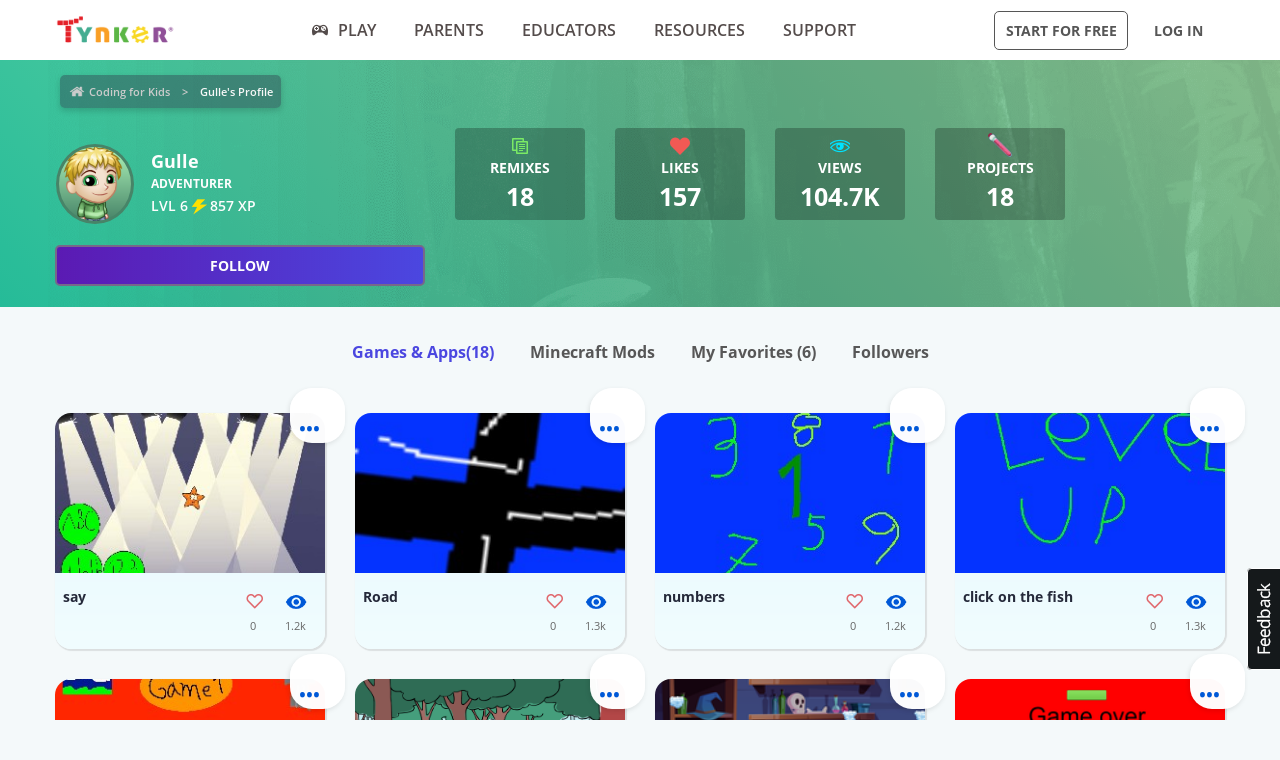

--- FILE ---
content_type: text/html; charset=UTF-8
request_url: https://www.tynker.com/community/profiles/5958edf2949b56fd308b456e/
body_size: 38685
content:
<!DOCTYPE html>
<html class="sticky-footer" lang="en">
<head>
    <meta http-equiv="Content-Type" content="text/html; charset=UTF-8">
    <meta charset="UTF-8">
    <meta name="viewport" content="width=device-width, initial-scale=1.0">
    <meta name="language" content="en" />
    <meta name="google-site-verification" content="5DlMDlKLgHzjbegRYP9UHXr6EZ6a3a6J0-PRa_smKis" />
        <meta name="description" content="Make learning to code fun with Coding Game Apps! Kids can explore coding concepts and skills through fun, interactive activities. Download the Tynker Mobile Coding apps now for an engaging, educational experience that encourages problem-solving and creative thinking.">
                <meta name="robots" content="noindex">
        <link rel="canonical" href="/community/profiles/5958edf2949b56fd308b456e/">

        <meta name="apple-itunes-app" content="app-id=805869467">


<link rel="icon" type="image/png" href="/logos/favicons/48x48.png" sizes="48x48" />
<link rel="icon" type="image/png" href="/logos/favicons/96x96.png" sizes="96x96" />

<link rel="apple-touch-icon-precomposed" href="/logos/icons/appicon-180.png" sizes="180x180" />

<link rel="manifest" href="/manifest.json" />
<meta name="mobile-web-app-capable" content="yes"></meta>
<meta name="theme-color" content="#c6eef9"></meta>

    
<!-- Schema.org markup for Google+ -->
<meta itemprop="name" content="Gulle | Tynker">
<meta itemprop="description" content="Make learning to code fun with Coding Game Apps! Kids can explore coding concepts and skills through fun, interactive activities. Download the Tynker Mobile Coding apps now for an engaging, educational experience that encourages problem-solving and creative thinking.">
    <meta itemprop="image" content="https://www.tynker.com/image/og/2016-fb-modding.jpg">

<!-- Twitter Card data -->
<meta name="twitter:card" content="summary_large_image" />
<meta name="twitter:site" content="@gotynker" />
<meta name="twitter:title" content="Gulle | Tynker" />
<meta name="twitter:description" content="Make learning to code fun with Coding Game Apps! Kids can explore coding concepts and skills through fun, interactive activities. Download the Tynker Mobile Coding apps now for an engaging, educational experience that encourages problem-solving and creative thinking." />
<meta name="twitter:image" content="https://www.tynker.com/image/og/2016-fb-modding.jpg" />
<meta name="twitter:image:src" content="https://www.tynker.com/image/og/2016-fb-modding.jpg">
    <meta property="twitter:image:width" content="1200" />
    <meta property="twitter:image:height" content="628" />
<meta name="twitter:url" content="/community/profiles/5958edf2949b56fd308b456e/" />
<meta name="twitter:creator" content="@gotynker">
    <meta property="fb:app_id" content="189623408308473"/>

<!-- Open Graph data -->
<meta property="og:title" content="Gulle | Tynker" />
<meta property="og:type" content="website" />
    <meta property="og:image" content="https://www.tynker.com/image/og/2016-fb-modding.jpg" />
    <meta property="og:image:width" content="1200" />
    <meta property="og:image:height" content="628" />
<meta property="og:url" content="/community/profiles/5958edf2949b56fd308b456e/" />
<meta property="og:description" content="Make learning to code fun with Coding Game Apps! Kids can explore coding concepts and skills through fun, interactive activities. Download the Tynker Mobile Coding apps now for an engaging, educational experience that encourages problem-solving and creative thinking." />
<meta property="og:site_name" content="Tynker.com" />
    <meta property="article:tag" content="Tynker" />
    <meta property="article:tag" content="STEM" />
    <meta property="article:tag" content="Learn to code" />
    <meta property="article:tag" content="Hour of Code" />
    <meta property="article:tag" content="Coding for Kids" />
    <meta property="article:tag" content="Minecraft" />
    <meta property="article:tag" content="Minecraft Modding" />
    <meta property="article:tag" content="Minecraft Courses" />


    <meta name="enable_collector_modal" content="true">
        <title>Gulle | Tynker</title>
    <!-- google classroom api -->
    
        <link rel="preload" type="font/woff" href="/global/fonts/open-sans/opensans-bold.woff" as="font" crossorigin>
    <link rel="preload" type="font/ttf" href="/global/fonts/montserrat/montserrat-bold.ttf" as="font" crossorigin>
    <link rel="preload" type="font/ttf" href="/global/fonts/montserrat/montserrat-regular.ttf" as="font" crossorigin>
    <link rel="preload" type="font/woff" href="/global/fonts/open-sans/opensans-regular.woff" as="font" crossorigin>
    <link rel="preload" type="font/woff" href="/global/fonts/open-sans/opensans-semibold.woff" as="font" crossorigin>
    <link rel="preload" type="font/woff" href="/global/fonts/icomoon/icomoon.woff" as="font" crossorigin>
    <link rel="preconnect" href="//www.google-analytics.com" />
    
    <link rel="stylesheet" type="text/css" href="/js/dist/site_webpack_modern.css?cache=max&v=b66feed500" />
    <script type="text/javascript" src="/js/lib/jquery/jquery-3.6.0.min.js?cache=max&v=b82d238500"></script>

        <!-- custom page specific includes -->
        <!-- 4 custom page specific styles -->
        <script>
    let experiment = localStorage.getItem('gb_experiment');
    let variant = localStorage.getItem('gb_variant');
    dataLayer = [{'rdp': true}];
</script>
    <!-- Google Tag Manager -->
    <script>(function(w,d,s,l,i){w[l]=w[l]||[];w[l].push({'gtm.start':
                new Date().getTime(),event:'gtm.js'});var f=d.getElementsByTagName(s)[0],
            j=d.createElement(s),dl=l!='dataLayer'?'&l='+l:'';j.async=true;j.src=
            'https://www.googletagmanager.com/gtm.js?id='+i+dl;f.parentNode.insertBefore(j,f);
        })(window,document,'script','dataLayer','GTM-NFJHBQZ');</script>
    <!-- End Google Tag Manager -->
<script>
    // Define dataLayer and the gtag function.
    function gtag(){dataLayer.push(arguments);}
    // Initialize the consent, based on cookie settings.
    gtag('consent', 'default', {
        'analytics_storage': "granted",
        'ad_storage': "denied"    });
            gtag('set', 'allow_google_signals', false);
        let user_properties = {};
            user_properties['role'] = 'Anonymous';
                user_properties['member_type'] = 'Browser';
        if (experiment && variant) {
        user_properties['gb_experiment'] = experiment;
        user_properties['gb_variant'] = variant;
    }
    // Override variants from local storage (this was a hack for nextjs bridge)
        
    if (Object.keys(user_properties).length) {
        gtag('set', 'user_properties', user_properties);
    }
</script>

<!-- Google Analytics -->
<script>
    (function(i,s,o,g,r,a,m){i['GoogleAnalyticsObject']=r;i[r]=i[r]||function(){
        (i[r].q=i[r].q||[]).push(arguments)},i[r].l=1*new Date();a=s.createElement(o),
        m=s.getElementsByTagName(o)[0];a.async=1;a.src=g;m.parentNode.insertBefore(a,m)
    })(window,document,'script','//www.google-analytics.com/analytics.js','gaLegacy');

    window.ga = function () {
        gaLegacy.apply(this, arguments);
        if (arguments[1] === 'event') {
            window.dataLayer = window.dataLayer || [];
            window.dataLayer.push({
                "event": "ga_legacy_event",
                'event_category': arguments[2],
                'event_action': arguments[3],
                'event_label':arguments[4],
            });
        }
    }

    ga('create', 'UA-34332914-1', 'auto');

    // GA Optimize
    ga('require', 'GTM-WRCH635');

    
            // Dimension 1: the member type custom dimension
        ga('set', 'dimension1', 'Browser');
    
    // Dimension 2: A/B test tracking, if applicable
    
            ga('set', 'dimension3', 'Anonymous');
    
    var isHiDpi = window.devicePixelRatio && window.devicePixelRatio >= 1.5;
    ga('set', 'dimension5', isHiDpi);

    var roleSelectorRole = window.localStorage ? window.localStorage.getItem('selectRole:role') : null;
    if (roleSelectorRole) {
        ga('set', 'dimension6', roleSelectorRole);
    }

        ga('require', 'ec');
                        ga('send', 'pageview');
            </script>
<!-- End Google Analytics -->
<!-- Hotjar Tracking Code -->
    <style type="text/css">
        @media print {
            ._hj_feedback_container { display: none; }
        }
    </style>
    <script>
        (function(h,o,t,j,a,r){
            h.hj=h.hj||function(){(h.hj.q=h.hj.q||[]).push(arguments)};
            h._hjSettings={hjid:133938,hjsv:5};
            a=o.getElementsByTagName('head')[0];
            r=o.createElement('script');r.async=1;
            r.src=t+h._hjSettings.hjid+j+h._hjSettings.hjsv;
            a.appendChild(r);
        })(window,document,'//static.hotjar.com/c/hotjar-','.js?sv=');
    </script>
<script>
    </script>
    
    </head>
<body class="site site-app  "
            >

    
    <div class=" " >
                            <header id="header" class="header-new-app-3 "
                >
                <nav class="zf-row ">
    <div class="zf-column small-2 hide-for-small-when-stuck hide-for-large off-canvas-toggle">
        <a data-toggle="off-canvas" href="javascript:void(0)">
            <img src="/image/ui/icn-hamburger.png" style="width: 23px; height: 17px;" alt="Open menu">
        </a>
    </div>
    <div class="zf-column small-8 large-2 small-4-when-stuck logo text-center large-text-left">
        <div class="hide-when-stuck">
            <a href="/?t=reset">
                <img src="/images/tynker-logos/tynker-registered.png" alt="Tynker" class="logo-img hide-for-medium" width="367" height="50">
                <img src="/images/tynker-logos/tynker-registered.png" alt="Tynker" class="logo-img show-for-medium" width="367" height="50">
            </a>
                    </div>
        <div class="show-when-stuck">
            <a href="/?t=reset">
                <img src="/images/tynker-logos/tynker-registered.png" alt="Tynker" class="logo-img hide-for-medium" width="367" height="50">
                <img src="/images/tynker-logos/tynker-registered.png" alt="Tynker" class="logo-img show-for-medium" width="367" height="50">
            </a>
                    </div>
    </div>
        <div class=" zf-column large-7 small-8-when-stuck show-for-large large-padding-left-0 large-padding-right-0 text-center show-for-small-when-stuck">
        <ul>
                                                <li class="nav-item-free-play nav__item__link--highlighted highlighted  has-nav-menu hide-when-stuck">
                        <a class="--novisit" ga-event-click ga4-event-data="{'event': 'select_item', 'item_list_name': 'HP Top nav', items: [{'item_name':'Play'}]}"                            href="/play/">
                            <span class="icon-gamepad"></span>Play                        </a>
                                                    <ul class="nav-menu">
                                                                    <li class=" ">
                                        <a class="" href="/play/"
                                           >
                                            Coding Games                                                                                    </a>

                                                                            </li>
                                                                    <li class=" has-nav-menu">
                                        <a class="has-right-icon" href="/minecraft/"
                                           >
                                            Minecraft                                                                                    </a>

                                                                                  <div class="sub-nav-menu-wrapper hide-when-stuck">
                                            <ul class="sub-nav-menu">
                                                                                                    <li class=" ">
                                                        <a href="/minecraft/skins/"
                                                         >
                                                            Minecraft Skins                                                        </a>
                                                    </li>
                                                                                                    <li class=" ">
                                                        <a href="/minecraft/mods/"
                                                         >
                                                            Minecraft Mods                                                        </a>
                                                    </li>
                                                                                                    <li class=" ">
                                                        <a href="/minecraft/mobs/"
                                                         >
                                                            Minecraft Mobs                                                        </a>
                                                    </li>
                                                                                                    <li class=" ">
                                                        <a href="/minecraft/items/"
                                                         >
                                                            Minecraft Items                                                        </a>
                                                    </li>
                                                                                                    <li class=" ">
                                                        <a href="/minecraft/addons/"
                                                         >
                                                            Minecraft Addons                                                        </a>
                                                    </li>
                                                                                                    <li class=" ">
                                                        <a href="/minecraft/blocks/"
                                                         >
                                                            Minecraft Blocks                                                        </a>
                                                    </li>
                                                                                            </ul>
                                          </div>
                                                                            </li>
                                                                    <li class=" ">
                                        <a class="" href="/hour-of-code/"
                                           >
                                            Hour of Code                                                                                    </a>

                                                                            </li>
                                                                    <li class=" ">
                                        <a class="" href="/community/galleries/"
                                           >
                                            Community                                                                                    </a>

                                                                            </li>
                                                            </ul>
                                            </li>
                                    <li class="nav-item-parents   has-nav-menu hide-when-stuck">
                        <a class="--novisit" ga-event-click ga4-event-data="{'event': 'select_item', 'item_list_name': 'HP Top nav', items: [{'item_name':'parents'}]}"                            href="/parents/">
                            Parents                        </a>
                                                    <ul class="nav-menu">
                                                                    <li class="default ">
                                        <a class="" href="/parents/"
                                           >
                                            Overview                                                                                    </a>

                                                                            </li>
                                                                    <li class=" ">
                                        <a class="" href="/parents/curriculum/"
                                           >
                                            Curriculum                                                                                    </a>

                                                                            </li>
                                                                    <li class=" ">
                                        <a class="" href="/parents/pricing/"
                                           >
                                            Plans & Pricing                                                                                    </a>

                                                                            </li>
                                                                    <li class=" ">
                                        <a class="" href="/parents/gift"
                                           >
                                            Gift                                                                                    </a>

                                                                            </li>
                                                            </ul>
                                            </li>
                                    <li class="nav-item-educators   has-nav-menu hide-when-stuck">
                        <a class="--novisit" ga-event-click ga4-event-data="{'event': 'select_item', 'item_list_name': 'HP Top nav', items: [{'item_name':'Educators'}]}"                            href="/school/">
                            Educators                        </a>
                                                    <ul class="nav-menu">
                                                                    <li class="default ">
                                        <a class="" href="/school/"
                                           >
                                            Overview                                                                                    </a>

                                                                            </li>
                                                                    <li class=" ">
                                        <a class="" href="/school/coding-curriculum/"
                                           >
                                            School Curriculum                                                                                    </a>

                                                                            </li>
                                                                    <li class=" ">
                                        <a class="" href="/school/standards/"
                                           >
                                            Standards Alignment                                                                                    </a>

                                                                            </li>
                                                                    <li class=" ">
                                        <a class="" href="/school/coding-curriculum/request"
                                           >
                                            Request a Quote                                                                                    </a>

                                                                            </li>
                                                                    <li class=" ">
                                        <a class="" href="/school/training/"
                                           >
                                            Training & PD                                                                                    </a>

                                                                            </li>
                                                                    <li class=" ">
                                        <a class="" href="/hour-of-code/teacher"
                                           >
                                            Hour of Code                                                                                    </a>

                                                                            </li>
                                                            </ul>
                                            </li>
                                    <li class="nav-item-why_code   has-nav-menu hide-when-stuck">
                        <a class="--novisit" ga-event-click ga4-event-data="{'event': 'select_item', 'item_list_name': 'HP Top nav', items: [{'item_name':'Resources'}]}"                            href="/coding-for-kids/what-is-coding-for-kids">
                            Resources                        </a>
                                                    <ul class="nav-menu">
                                                                    <li class="default ">
                                        <a class="" href="/coding-for-kids/what-is-coding-for-kids/"
                                           >
                                            What is Coding?                                                                                    </a>

                                                                            </li>
                                                                    <li class=" ">
                                        <a class="" href="/coding-for-kids/why-coding-matters/"
                                           >
                                            Why Coding Matters                                                                                    </a>

                                                                            </li>
                                                                    <li class=" ">
                                        <a class="" href="/ebooks/"
                                           >
                                            Coding eBooks                                                                                    </a>

                                                                            </li>
                                                                    <li class=" ">
                                        <a class="" href="/mobile/"
                                           >
                                            Mobile Apps                                                                                    </a>

                                                                            </li>
                                                                    <li class=" ">
                                        <a class="" href="/blog/"
                                           >
                                            Blog                                                                                    </a>

                                                                            </li>
                                                            </ul>
                                            </li>
                                    <li class="nav-item-support   has-nav-menu hide-when-stuck">
                        <a class="--novisit" ga-event-click ga4-event-data="{'event': 'select_item', 'item_list_name': 'HP Top nav', items: [{'item_name':'Support'}]}"                            href="/support">
                            Support                        </a>
                                                    <ul class="nav-menu">
                                                                    <li class="default ">
                                        <a class="" href="/contact"
                                           >
                                            Contact Support                                                                                    </a>

                                                                            </li>
                                                                    <li class=" ">
                                        <a class="" href="//tynkerschools.frontkb.com/en"
                                           target="_blank">
                                            Schools Help Center                                                                                    </a>

                                                                            </li>
                                                                    <li class=" ">
                                        <a class="" href="//tynkerhome.frontkb.com/"
                                           target="_blank">
                                            Home Help Center                                                                                    </a>

                                                                            </li>
                                                            </ul>
                                            </li>
                                                    <li class="nav-flash">
                <span ng-show="state.flash.join" class="hide-for-small-only" ng-class="{'anonymous': state.user.isAnonymous}" ng-bind-html="state.flash.join.message"></span>
            </li>
        </ul>
    </div>
    <div class="zf-column large-3 show-for-large padding-left-0 text-right">
        <ul>
                                                <li class="has-button hide-when-stuck ">
                        <a class="ty-button --dark --hollow"
                        ng-class="{'border': state.flash.join.actionLabel == null, 'join': state.flash.join.actionLabel != null}"
                                                                                                ui-sref="join"
                                                                                       rel="nofollow"
                           ga-event-click
                           ga4-event-data="{'event': 'view_promotion', 'promotion_name': 'Navbar: Join - Start for Free'}"
                           ga-event-click-label="'Navbar: Join - Start for Free'" ng-bind="state.flash.join.actionLabel || 'Start for Free'">Start for Free</a>

                                            </li>
                                                    <li class="has-button hide-when-stuck xlarge-padding-left-xs xlarge-padding-right-xs">
                        <a class="ty-button --dark --clear"  ui-sref="logIn">
                            Log in                        </a>
                    </li>
                                    </ul>
    </div>
</nav>
            </header>
        
    </div>

    
    <main id="content" class="content content--footer-colorful ">
        <div class="off-canvas-wrapper ">
                            <div class="off-canvas off-canvas-absolute position-left dashboard-sidebar" id="off-canvas" data-off-canvas>
                    <ul class="vertical menu dashboard-sidebar-nav dashboard-sidebar-nav-parent accordion-menu" data-accordion-menu>
    
            <li class=" ">
            <a                                 ui-sref="join">
                <span class="title">Start for Free</span>
            </a>
                    </li>
            <li class=" ">
            <a                                 ui-sref="logIn">
                <span class="title">Log in</span>
            </a>
                    </li>
            <li class=" ">
            <a href="/play/"            >
                <span class="title">Play</span>
            </a>
                    </li>
            <li class=" is-accordion-submenu-parent has-pom">
            <a href="/parents/"            >
                <span class="title">Parents</span>
            </a>
                            <ul class="site-submenu">
                                            <li class="default">
                            <a href="/parents/"
                                >
                                Overview                                                            </a>
                        </li>
                                            <li class="">
                            <a href="/parents/curriculum/"
                                >
                                Curriculum                                                            </a>
                        </li>
                                            <li class="">
                            <a href="/parents/pricing/"
                                >
                                Plans & Pricing                                                            </a>
                        </li>
                                            <li class="">
                            <a href="/coding-for-kids/what-is-coding-for-kids"
                                >
                                Why Code?                                                            </a>
                        </li>
                                    </ul>
                    </li>
            <li class=" is-accordion-submenu-parent has-pom">
            <a href="/school/"            >
                <span class="title">Educators</span>
            </a>
                            <ul class="site-submenu">
                                            <li class="default">
                            <a href="/school/"
                                >
                                Overview                                                            </a>
                        </li>
                                            <li class="">
                            <a href="/school/coding-curriculum/"
                                >
                                School Curriculum                                                            </a>
                        </li>
                                            <li class="">
                            <a href="/school/standards/"
                                >
                                Standards Alignment                                                            </a>
                        </li>
                                            <li class="">
                            <a href="/school/coding-curriculum/request"
                                >
                                Request a Quote                                                            </a>
                        </li>
                                            <li class="">
                            <a href="/school/training/"
                                >
                                Training & PD                                                            </a>
                        </li>
                                            <li class="">
                            <a href="/hour-of-code/teacher"
                                >
                                Hour of Code                                                            </a>
                        </li>
                                    </ul>
                    </li>
            <li class=" is-accordion-submenu-parent has-pom">
            <a href="/coding-for-kids/what-is-coding-for-kids"            >
                <span class="title">Resources</span>
            </a>
                            <ul class="site-submenu">
                                            <li class="default">
                            <a href="/coding-for-kids/what-is-coding-for-kids/"
                                >
                                What is Coding?                                                            </a>
                        </li>
                                            <li class="">
                            <a href="/coding-for-kids/why-coding-matters/"
                                >
                                Why Coding Matters                                                            </a>
                        </li>
                                            <li class="">
                            <a href="/ebooks/"
                                >
                                Coding eBooks                                                            </a>
                        </li>
                                            <li class="">
                            <a href="/mobile/"
                                >
                                Mobile Apps                                                            </a>
                        </li>
                                            <li class="">
                            <a href="/blog/"
                                >
                                Blog                                                            </a>
                        </li>
                                    </ul>
                    </li>
            <li class=" is-accordion-submenu-parent has-pom">
            <a href="/support"            >
                <span class="title">Support</span>
            </a>
                            <ul class="site-submenu">
                                            <li class="default">
                            <a href="/contact"
                                >
                                Contact Support                                                            </a>
                        </li>
                                            <li class="">
                            <a href="https://tynkerschools.frontkb.com/en"
                                target="_blank">
                                Schools Help Center                                                            </a>
                        </li>
                                            <li class="">
                            <a href="https://tynkerhome.frontkb.com/"
                                target="_blank">
                                Home Help Center                                                            </a>
                        </li>
                                    </ul>
                    </li>
            <li class=" ">
            <a href="/mobile/"            >
                <span class="title">Tynker Apps</span>
            </a>
                    </li>
    </ul>
                </div>
                        <div class="off-canvas-content" data-off-canvas-content>
                                <div class="community-profile">
    <!-- div for matching community profile markup -->
    <div>
        <div class="community-profile-hero community-profile-hero-adventurer">
            <div class="zf-row">
                <div class="zf-column" style="margin-bottom: 1.5rem; margin-top: 0.3rem;">
                    <ul class="breadcrumbs" style="display: inline-block;">
<li><a href="/dashboard/student/#/community">Coding for Kids</a></li>
<li><a class="current" href="">Gulle's Profile</a></li>
</ul>
                </div>
            </div>
                            <div class="zf-row">
                    <!-- Avatar -->
                    <div class="zf-column small-12 medium-6 large-4">
                        <div class="float-left">
                            <div class="profile-banner-avatar">
                                <img class="avatar-img" src="[data-uri]">
                            </div>
                        </div>
                        <div class="float-left" style="margin-left: 1rem;">
                            <div class="profile-banner-username">Gulle</div>
                            <!-- <div class="profile-banner-coding-since">Coding since {{vm.profile.user.user_created.sec * 1000 | date : 'MM/d/yyyy' }}</div> -->
                            <div class="profile-banner-user-ranking"> adventurer</div>
                            <div class="profile-banner-xp">
                                <span class="title ng-binding" title="857 XP">LVL 6 <span class="icon-lightning"></span> 857 XP</span>
                            </div>
                        </div>
                        <follow-button user-id="5958edf2949b56fd308b456e"></follow-button>
                    </div>
                    <!-- Stats & interests -->
                    <div class="zf-column medium-6 large-8">
                        <!-- Stats -->
                        <div class="zf-row small-up-2 medium-up-2 large-up-5">
                                                            <div class="zf-column text-center">
                                    <div class="profile-banner-counter profile-banner-remixes">
                                        <a href="">
                                            <div class="counter-icon"><span class="icon-copy"></span></div>
                                            <div class="counter-label">Remixes</div>
                                            <div class="counter-count">18</div>
                                            <div class="counter-label-hover">Has been remixed <strong>18</strong> times.</div>
                                        </a>
                                    </div>
                                </div>
                                                        <div class="zf-column text-center">
                                <div class="profile-banner-counter profile-banner-likes">
                                    <a href="">
                                        <div class="counter-icon"><span class="icon-heart-2"></span></div>
                                        <div class="counter-label">Likes</div>
                                        <div class="counter-count">157</div>
                                        <div class="counter-label-hover">Has been liked <strong>157</strong> times.</div>
                                    </a>
                                </div>
                            </div>
                            <div class="zf-column text-center">
                                <div class="profile-banner-counter profile-banner-views">
                                    <div class="profile-banner-views">
                                        <a href="">
                                            <div class="counter-icon"><span class="icon-eye"></span></div>
                                            <div class="counter-label">Views</div>
                                            <div class="counter-count">104.7k</div>
                                            <div class="counter-label-hover">Has been viewed <strong>104726</strong> times.</div>
                                        </a>
                                    </div>
                                </div>
                            </div>
                            <div class="zf-column text-center">
                                <div class="profile-banner-counter profile-banner-projects">
                                    <a href="">
                                        <div class="counter-icon"><img src="/image/dashboard/student/public-profile/projects-icon-01-08-2018.png"></div>
                                        <div class="counter-label">Projects</div>
                                        <div class="counter-count">18</div>
                                        <div class="counter-label-hover">Has created <strong>18</strong> projects.</div>
                                    </a>
                                </div>
                            </div>
                                                                                </div>
                        <!-- Interests -->
                        <div class="zf-row small-up-2 medium-up-3 interests-row">
                                                    </div>
                    </div>
                </div>
                    </div>
        <ul class="menu menu-filters text-center">
            <li class="is-active">
                <a href="/community/profiles/5958edf2949b56fd308b456e//projects" rel="nofollow">Games & Apps<span>(18)</span></a>
            </li>
            <li class="">
                <a href="/community/profiles/5958edf2949b56fd308b456e//minecraft" rel="nofollow">Minecraft Mods </a>
            </li>
            <li class="">
                <a href="/community/profiles/5958edf2949b56fd308b456e//favorites" rel="nofollow">My Favorites <span>(6)</span></a>
            </li>
            <li class="">
                <a href="/community/profiles/5958edf2949b56fd308b456e//followers" rel="nofollow">Followers</a>
            </li>
                    </ul>
                    <div class="profile-projects">
                                    <ul class="zf-row small-up-2 medium-up-4">
                        <li class="zf-column">    <div class="project-card-2" card-with-options>
        <a class="card-preview "
           card-front
           href="/community/projects/play/say/59587b2a76f293285c8b4567/"
           title="say"
           data-toggler=".hide">
                            <span class="card-preview-image lazy-img"
                     style="background-image: url(/projects/screenshot/59587b2a76f293285c8b4567/say.png);"
                     title="say">
                </span>
                        <span class="card-preview-action">
                <span class="card-preview-action-icon custom-play-icon"></span>
            </span>
        </a>
        <div class="card-details zf-row collapse" card-front>
                        <div class="zf-column small-8">
                <div class="card-name">say</div>
                <div class="card-description">
                                    </div>
            </div>
            <div class="zf-column small-2">
                                    <div class="card-counter card-counter-likes enable-like "
                         like-community-project
                         liked="false"
                         community-project-id="595fbb65b77c4afa26127aa1"
                         number-likes-selector=".value">
                        <div class="image"></div>
                        <div class="value">0</div>
                    </div>
                            </div>
            <div class="zf-column small-2">
                <div class="card-counter card-counter-views">
                    <div class="image"></div>
                    <div class="value">1.2k</div>
                </div>
            </div>
        </div>
            <div class="card-back hide" card-back>
            <ul>
                                    <li>
                        <a open-modal="modalPlayProject"
                           project-id="59587b2a76f293285c8b4567"
                           href="javascript:void(0);">
                            <span class="icon icon-play-2"></span><span class="text">Play</span>
                        </a>
                    </li>
                                <li>
                    <a href="/ide/?p=59587b2a76f293285c8b4567" title="Remix say">
                        <span class="icon icon-remix"></span><span class="text">Remix</span>
                    </a>
                </li>
                <li>
                                            <a open-modal="modalShareProject"
                           project-id="59587b2a76f293285c8b4567"
                           project-name="say"
                           href="javascript:void(0)">
                            <span class="icon icon-share"></span><span class="text">Share</span>
                        </a>
                                    </li>
                <li>
                    <a open-modal="modalReportCommunityAsset"
                       asset-type="project"
                       community-asset-id="595fbb65b77c4afa26127aa1"
                       href="javascript:void(0)">
                        <span class="icon icon-flag"></span><span class="text">Report</span>
                    </a>
                </li>
            </ul>
        </div>
        <a class="card-more-options" card-more-options href="javascript:void(0)">
            <span class="icon-more"></span>
        </a>
        </div>
</li><li class="zf-column">    <div class="project-card-2" card-with-options>
        <a class="card-preview "
           card-front
           href="/community/projects/play/road/59552fe6949b56c90e8b45ca/"
           title="Road"
           data-toggler=".hide">
                            <span class="card-preview-image lazy-img"
                     style="background-image: url(/projects/screenshot/59552fe6949b56c90e8b45ca/road.png);"
                     title="Road">
                </span>
                        <span class="card-preview-action">
                <span class="card-preview-action-icon custom-play-icon"></span>
            </span>
        </a>
        <div class="card-details zf-row collapse" card-front>
                        <div class="zf-column small-8">
                <div class="card-name">Road</div>
                <div class="card-description">
                                    </div>
            </div>
            <div class="zf-column small-2">
                                    <div class="card-counter card-counter-likes enable-like "
                         like-community-project
                         liked="false"
                         community-project-id="59632e20b77c4afa261281f0"
                         number-likes-selector=".value">
                        <div class="image"></div>
                        <div class="value">0</div>
                    </div>
                            </div>
            <div class="zf-column small-2">
                <div class="card-counter card-counter-views">
                    <div class="image"></div>
                    <div class="value">1.3k</div>
                </div>
            </div>
        </div>
            <div class="card-back hide" card-back>
            <ul>
                                    <li>
                        <a open-modal="modalPlayProject"
                           project-id="59552fe6949b56c90e8b45ca"
                           href="javascript:void(0);">
                            <span class="icon icon-play-2"></span><span class="text">Play</span>
                        </a>
                    </li>
                                <li>
                    <a href="/ide/?p=59552fe6949b56c90e8b45ca" title="Remix Road">
                        <span class="icon icon-remix"></span><span class="text">Remix</span>
                    </a>
                </li>
                <li>
                                            <a open-modal="modalShareProject"
                           project-id="59552fe6949b56c90e8b45ca"
                           project-name="Road"
                           href="javascript:void(0)">
                            <span class="icon icon-share"></span><span class="text">Share</span>
                        </a>
                                    </li>
                <li>
                    <a open-modal="modalReportCommunityAsset"
                       asset-type="project"
                       community-asset-id="59632e20b77c4afa261281f0"
                       href="javascript:void(0)">
                        <span class="icon icon-flag"></span><span class="text">Report</span>
                    </a>
                </li>
            </ul>
        </div>
        <a class="card-more-options" card-more-options href="javascript:void(0)">
            <span class="icon-more"></span>
        </a>
        </div>
</li><li class="zf-column">    <div class="project-card-2" card-with-options>
        <a class="card-preview "
           card-front
           href="/community/projects/play/numbers/5957acee5ae029c2748b4570/"
           title="numbers"
           data-toggler=".hide">
                            <span class="card-preview-image lazy-img"
                     style="background-image: url(/projects/screenshot/5957acee5ae029c2748b4570/numbers.png);"
                     title="numbers">
                </span>
                        <span class="card-preview-action">
                <span class="card-preview-action-icon custom-play-icon"></span>
            </span>
        </a>
        <div class="card-details zf-row collapse" card-front>
                        <div class="zf-column small-8">
                <div class="card-name">numbers</div>
                <div class="card-description">
                                    </div>
            </div>
            <div class="zf-column small-2">
                                    <div class="card-counter card-counter-likes enable-like "
                         like-community-project
                         liked="false"
                         community-project-id="59636853b77c4afa26128274"
                         number-likes-selector=".value">
                        <div class="image"></div>
                        <div class="value">0</div>
                    </div>
                            </div>
            <div class="zf-column small-2">
                <div class="card-counter card-counter-views">
                    <div class="image"></div>
                    <div class="value">1.2k</div>
                </div>
            </div>
        </div>
            <div class="card-back hide" card-back>
            <ul>
                                    <li>
                        <a open-modal="modalPlayProject"
                           project-id="5957acee5ae029c2748b4570"
                           href="javascript:void(0);">
                            <span class="icon icon-play-2"></span><span class="text">Play</span>
                        </a>
                    </li>
                                <li>
                    <a href="/ide/?p=5957acee5ae029c2748b4570" title="Remix numbers">
                        <span class="icon icon-remix"></span><span class="text">Remix</span>
                    </a>
                </li>
                <li>
                                            <a open-modal="modalShareProject"
                           project-id="5957acee5ae029c2748b4570"
                           project-name="numbers"
                           href="javascript:void(0)">
                            <span class="icon icon-share"></span><span class="text">Share</span>
                        </a>
                                    </li>
                <li>
                    <a open-modal="modalReportCommunityAsset"
                       asset-type="project"
                       community-asset-id="59636853b77c4afa26128274"
                       href="javascript:void(0)">
                        <span class="icon icon-flag"></span><span class="text">Report</span>
                    </a>
                </li>
            </ul>
        </div>
        <a class="card-more-options" card-more-options href="javascript:void(0)">
            <span class="icon-more"></span>
        </a>
        </div>
</li><li class="zf-column">    <div class="project-card-2" card-with-options>
        <a class="card-preview "
           card-front
           href="/community/projects/play/click-on-the-fish/5affd5b25ae02933738b4571/"
           title="click on the fish"
           data-toggler=".hide">
                            <span class="card-preview-image lazy-img"
                     style="background-image: url(/projects/screenshot/5affd5b25ae02933738b4571/click-on-the-fish.png);"
                     title="click on the fish">
                </span>
                        <span class="card-preview-action">
                <span class="card-preview-action-icon custom-play-icon"></span>
            </span>
        </a>
        <div class="card-details zf-row collapse" card-front>
                        <div class="zf-column small-8">
                <div class="card-name">click on the fish</div>
                <div class="card-description">
                                    </div>
            </div>
            <div class="zf-column small-2">
                                    <div class="card-counter card-counter-likes enable-like "
                         like-community-project
                         liked="false"
                         community-project-id="5b50a8265ae02930018b45ac"
                         number-likes-selector=".value">
                        <div class="image"></div>
                        <div class="value">0</div>
                    </div>
                            </div>
            <div class="zf-column small-2">
                <div class="card-counter card-counter-views">
                    <div class="image"></div>
                    <div class="value">1.3k</div>
                </div>
            </div>
        </div>
            <div class="card-back hide" card-back>
            <ul>
                                    <li>
                        <a open-modal="modalPlayProject"
                           project-id="5affd5b25ae02933738b4571"
                           href="javascript:void(0);">
                            <span class="icon icon-play-2"></span><span class="text">Play</span>
                        </a>
                    </li>
                                <li>
                    <a href="/ide/?p=5affd5b25ae02933738b4571" title="Remix click on the fish">
                        <span class="icon icon-remix"></span><span class="text">Remix</span>
                    </a>
                </li>
                <li>
                                            <a open-modal="modalShareProject"
                           project-id="5affd5b25ae02933738b4571"
                           project-name="click on the fish"
                           href="javascript:void(0)">
                            <span class="icon icon-share"></span><span class="text">Share</span>
                        </a>
                                    </li>
                <li>
                    <a open-modal="modalReportCommunityAsset"
                       asset-type="project"
                       community-asset-id="5b50a8265ae02930018b45ac"
                       href="javascript:void(0)">
                        <span class="icon icon-flag"></span><span class="text">Report</span>
                    </a>
                </li>
            </ul>
        </div>
        <a class="card-more-options" card-more-options href="javascript:void(0)">
            <span class="icon-more"></span>
        </a>
        </div>
</li><li class="zf-column">    <div class="project-card-2" card-with-options>
        <a class="card-preview "
           card-front
           href="/community/projects/play/games/595910c1949b564b3f8b4567/"
           title="Games"
           data-toggler=".hide">
                            <span class="card-preview-image lazy-img"
                     style="background-image: url(/projects/screenshot/595910c1949b564b3f8b4567/games.png);"
                     title="Games">
                </span>
                        <span class="card-preview-action">
                <span class="card-preview-action-icon custom-play-icon"></span>
            </span>
        </a>
        <div class="card-details zf-row collapse" card-front>
                        <div class="zf-column small-8">
                <div class="card-name">Games</div>
                <div class="card-description">
                                    </div>
            </div>
            <div class="zf-column small-2">
                                    <div class="card-counter card-counter-likes enable-like "
                         like-community-project
                         liked="false"
                         community-project-id="5b5860d25ae0291a048b4575"
                         number-likes-selector=".value">
                        <div class="image"></div>
                        <div class="value">0</div>
                    </div>
                            </div>
            <div class="zf-column small-2">
                <div class="card-counter card-counter-views">
                    <div class="image"></div>
                    <div class="value">1.3k</div>
                </div>
            </div>
        </div>
            <div class="card-back hide" card-back>
            <ul>
                                    <li>
                        <a open-modal="modalPlayProject"
                           project-id="595910c1949b564b3f8b4567"
                           href="javascript:void(0);">
                            <span class="icon icon-play-2"></span><span class="text">Play</span>
                        </a>
                    </li>
                                <li>
                    <a href="/ide/?p=595910c1949b564b3f8b4567" title="Remix Games">
                        <span class="icon icon-remix"></span><span class="text">Remix</span>
                    </a>
                </li>
                <li>
                                            <a open-modal="modalShareProject"
                           project-id="595910c1949b564b3f8b4567"
                           project-name="Games"
                           href="javascript:void(0)">
                            <span class="icon icon-share"></span><span class="text">Share</span>
                        </a>
                                    </li>
                <li>
                    <a open-modal="modalReportCommunityAsset"
                       asset-type="project"
                       community-asset-id="5b5860d25ae0291a048b4575"
                       href="javascript:void(0)">
                        <span class="icon icon-flag"></span><span class="text">Report</span>
                    </a>
                </li>
            </ul>
        </div>
        <a class="card-more-options" card-more-options href="javascript:void(0)">
            <span class="icon-more"></span>
        </a>
        </div>
</li><li class="zf-column">    <div class="project-card-2" card-with-options>
        <a class="card-preview "
           card-front
           href="/community/projects/play/the-tree/5b51c6c01c36d1002d8b4569/"
           title="the tree"
           data-toggler=".hide">
                            <span class="card-preview-image lazy-img"
                     style="background-image: url(/projects/screenshot/5b51c6c01c36d1002d8b4569/the-tree.png);"
                     title="the tree">
                </span>
                        <span class="card-preview-action">
                <span class="card-preview-action-icon custom-play-icon"></span>
            </span>
        </a>
        <div class="card-details zf-row collapse" card-front>
                        <div class="zf-column small-8">
                <div class="card-name">the tree</div>
                <div class="card-description">
                                    </div>
            </div>
            <div class="zf-column small-2">
                                    <div class="card-counter card-counter-likes enable-like "
                         like-community-project
                         liked="false"
                         community-project-id="5b5ebe9794e01d6f378b4575"
                         number-likes-selector=".value">
                        <div class="image"></div>
                        <div class="value">0</div>
                    </div>
                            </div>
            <div class="zf-column small-2">
                <div class="card-counter card-counter-views">
                    <div class="image"></div>
                    <div class="value">1.2k</div>
                </div>
            </div>
        </div>
            <div class="card-back hide" card-back>
            <ul>
                                    <li>
                        <a open-modal="modalPlayProject"
                           project-id="5b51c6c01c36d1002d8b4569"
                           href="javascript:void(0);">
                            <span class="icon icon-play-2"></span><span class="text">Play</span>
                        </a>
                    </li>
                                <li>
                    <a href="/ide/?p=5b51c6c01c36d1002d8b4569" title="Remix the tree">
                        <span class="icon icon-remix"></span><span class="text">Remix</span>
                    </a>
                </li>
                <li>
                                            <a open-modal="modalShareProject"
                           project-id="5b51c6c01c36d1002d8b4569"
                           project-name="the tree"
                           href="javascript:void(0)">
                            <span class="icon icon-share"></span><span class="text">Share</span>
                        </a>
                                    </li>
                <li>
                    <a open-modal="modalReportCommunityAsset"
                       asset-type="project"
                       community-asset-id="5b5ebe9794e01d6f378b4575"
                       href="javascript:void(0)">
                        <span class="icon icon-flag"></span><span class="text">Report</span>
                    </a>
                </li>
            </ul>
        </div>
        <a class="card-more-options" card-more-options href="javascript:void(0)">
            <span class="icon-more"></span>
        </a>
        </div>
</li><li class="zf-column">    <div class="project-card-2" card-with-options>
        <a class="card-preview "
           card-front
           href="/community/projects/play/platform/5f09726b76a2e80f023eb9d4/"
           title="platform"
           data-toggler=".hide">
                            <span class="card-preview-image lazy-img"
                     style="background-image: url(/projects/screenshot/5f09726b76a2e80f023eb9d4/platform.png);"
                     title="platform">
                </span>
                        <span class="card-preview-action">
                <span class="card-preview-action-icon custom-play-icon"></span>
            </span>
        </a>
        <div class="card-details zf-row collapse" card-front>
                        <div class="zf-column small-8">
                <div class="card-name">platform</div>
                <div class="card-description">
                                    </div>
            </div>
            <div class="zf-column small-2">
                                    <div class="card-counter card-counter-likes enable-like "
                         like-community-project
                         liked="false"
                         community-project-id="5f09cb0289a2e911a80e34bc"
                         number-likes-selector=".value">
                        <div class="image"></div>
                        <div class="value">1</div>
                    </div>
                            </div>
            <div class="zf-column small-2">
                <div class="card-counter card-counter-views">
                    <div class="image"></div>
                    <div class="value">1046</div>
                </div>
            </div>
        </div>
            <div class="card-back hide" card-back>
            <ul>
                                    <li>
                        <a open-modal="modalPlayProject"
                           project-id="5f09726b76a2e80f023eb9d4"
                           href="javascript:void(0);">
                            <span class="icon icon-play-2"></span><span class="text">Play</span>
                        </a>
                    </li>
                                <li>
                    <a href="/ide/?p=5f09726b76a2e80f023eb9d4" title="Remix platform">
                        <span class="icon icon-remix"></span><span class="text">Remix</span>
                    </a>
                </li>
                <li>
                                            <a open-modal="modalShareProject"
                           project-id="5f09726b76a2e80f023eb9d4"
                           project-name="platform"
                           href="javascript:void(0)">
                            <span class="icon icon-share"></span><span class="text">Share</span>
                        </a>
                                    </li>
                <li>
                    <a open-modal="modalReportCommunityAsset"
                       asset-type="project"
                       community-asset-id="5f09cb0289a2e911a80e34bc"
                       href="javascript:void(0)">
                        <span class="icon icon-flag"></span><span class="text">Report</span>
                    </a>
                </li>
            </ul>
        </div>
        <a class="card-more-options" card-more-options href="javascript:void(0)">
            <span class="icon-more"></span>
        </a>
        </div>
</li><li class="zf-column">    <div class="project-card-2" card-with-options>
        <a class="card-preview "
           card-front
           href="/community/projects/play/fish-and-shark/5f20300b5a9aa45fba3f8d3a/"
           title="Fish and shark"
           data-toggler=".hide">
                            <span class="card-preview-image lazy-img"
                     style="background-image: url(/projects/screenshot/5f20300b5a9aa45fba3f8d3a/fish-and-shark.png);"
                     title="Fish and shark">
                </span>
                        <span class="card-preview-action">
                <span class="card-preview-action-icon custom-play-icon"></span>
            </span>
        </a>
        <div class="card-details zf-row collapse" card-front>
                        <div class="zf-column small-8">
                <div class="card-name">Fish and shark</div>
                <div class="card-description">
                                    </div>
            </div>
            <div class="zf-column small-2">
                                    <div class="card-counter card-counter-likes enable-like "
                         like-community-project
                         liked="false"
                         community-project-id="5f2046a8f605ec40ac0ea099"
                         number-likes-selector=".value">
                        <div class="image"></div>
                        <div class="value">12</div>
                    </div>
                            </div>
            <div class="zf-column small-2">
                <div class="card-counter card-counter-views">
                    <div class="image"></div>
                    <div class="value">18.9k</div>
                </div>
            </div>
        </div>
            <div class="card-back hide" card-back>
            <ul>
                                    <li>
                        <a open-modal="modalPlayProject"
                           project-id="5f20300b5a9aa45fba3f8d3a"
                           href="javascript:void(0);">
                            <span class="icon icon-play-2"></span><span class="text">Play</span>
                        </a>
                    </li>
                                <li>
                    <a href="/ide/?p=5f20300b5a9aa45fba3f8d3a" title="Remix Fish and shark">
                        <span class="icon icon-remix"></span><span class="text">Remix</span>
                    </a>
                </li>
                <li>
                                            <a open-modal="modalShareProject"
                           project-id="5f20300b5a9aa45fba3f8d3a"
                           project-name="Fish and shark"
                           href="javascript:void(0)">
                            <span class="icon icon-share"></span><span class="text">Share</span>
                        </a>
                                    </li>
                <li>
                    <a open-modal="modalReportCommunityAsset"
                       asset-type="project"
                       community-asset-id="5f2046a8f605ec40ac0ea099"
                       href="javascript:void(0)">
                        <span class="icon icon-flag"></span><span class="text">Report</span>
                    </a>
                </li>
            </ul>
        </div>
        <a class="card-more-options" card-more-options href="javascript:void(0)">
            <span class="icon-more"></span>
        </a>
        </div>
</li>                    </ul>
                    <ul class="pagination"><li class="pagination-page pagination-page-active"><a href="/community/profiles/5958edf2949b56fd308b456e/projects/">1</a></li><li class="pagination-page "><a href="/community/profiles/5958edf2949b56fd308b456e/projects/2/">2</a></li><li class="pagination-page "><a href="/community/profiles/5958edf2949b56fd308b456e/projects/3/">3</a></li></ul>                            </div>
        <!--
        <div class="community-explorer profile-graph" ng-if="vm.profile.user._id && vm.tab == 'graph' && vm.profile.stats.remixes && vm.profile.stats.remixes > 0">
            <div class="bg">
                <div class="bg2" style="height:600px">
                    <community-project-graph uid="vm.profile.user._id.$id">
                    </community-project-graph>
                </div>
            </div>
        </div>
-->
    </div>
</div>
                                <div>
                    <div id="join-view" ui-view></div>
                </div>
                            </div>
                        <help-agent-chat-button></help-agent-chat-button>
        </div>
        <!-- @tsilva HACK: used to insert stream on the right for bramble IDE -->
        <div class="content__right"></div>
            </main>
                        <footer class=" ">
                            
    <a id="site-feedback" open-modal="modalFeedbackForm">
        <img src="/image/btn-feedback.png" alt="Feedback" title="Feedback" height="102" width="36" />
    </a>

<div class="footer-top zf-row">
    <div class="footer-about zf-column small-12 medium-4 large-4 xlarge-4">
        <h2>About</h2>
        <p>Tynker is the world’s leading K-12 creative coding platform, enabling students of all ages to learn to code at home, school, and on the go. Tynker’s highly successful coding curriculum has been used by one in three U.S. K-8 schools, 150,000 schools globally, and over 100 million kids across 150 countries.</p>
        <a class="kid-safe-seal hide-for-medium"
           rel="noreferrer"
           href="http://www.kidsafeseal.com/certifiedproducts/tynker.html"
           target="_blank">
            <img border="0" alt="Tynker.com (student login area) is certified by the kidSAFE Seal Program."
                 title="Tynker.com (student login area) is certified by the kidSAFE Seal Program."
                 src="//www.kidsafeseal.com/sealimage/12561472311528278049/tynker_small_darktm.png"
                 width="110" height="40" loading="lazy">
        </a>
            </div>
    <div class="footer-links zf-column small-12 medium-8 large-8 xlarge-8">
        <div class="zf-row footer-links-mweb">
                            <div class="zf-column small-3">
                    <h2>Resources</h2>
                    <ul>
                                                    <li>
                                <a
                                    class="ty-link --secondary --light --novisit"
                                    href="//www.tynker.com/blog/"
                                                                        rel="noreferrer"                                >
                                    Blog                                </a>
                            </li>
                                                    <li>
                                <a
                                    class="ty-link --secondary --light --novisit"
                                    href="/about/"
                                                                                                        >
                                    About Us                                </a>
                            </li>
                                                    <li>
                                <a
                                    class="ty-link --secondary --light --novisit"
                                    href="/support/"
                                                                                                        >
                                    Support                                </a>
                            </li>
                                                    <li>
                                <a
                                    class="ty-link --secondary --light --novisit"
                                    href="/about/press/"
                                                                                                        >
                                    Press                                </a>
                            </li>
                                                    <li>
                                <a
                                    class="ty-link --secondary --light --novisit"
                                    href="//ats.rippling.com/codehs/jobs"
                                                                        rel="noreferrer"                                >
                                    Jobs                                </a>
                            </li>
                                                    <li>
                                <a
                                    class="ty-link --secondary --light --novisit"
                                    href="/mobile/"
                                                                                                        >
                                    Mobile Apps                                </a>
                            </li>
                                                    <li>
                                <a
                                    class="ty-link --secondary --light --novisit"
                                    href="/sitemap/"
                                                                                                        >
                                    Sitemap                                </a>
                            </li>
                                                    <li>
                                <a
                                    class="ty-link --secondary --light --novisit"
                                    href="/ebooks/"
                                                                                                        >
                                    Coding eBooks                                </a>
                            </li>
                                                    <li>
                                <a
                                    class="ty-link --secondary --light --novisit"
                                    href="//forum.tynker.com"
                                    target="_blank"                                    rel="noreferrer"                                >
                                    Forum                                </a>
                            </li>
                                                    <li>
                                <a
                                    class="ty-link --secondary --light --novisit"
                                    href="//shop.tynker.com"
                                    target="_blank"                                    rel="noreferrer"                                >
                                    Store                                </a>
                            </li>
                                            </ul>
                </div>
                            <div class="zf-column small-3">
                    <h2>Parents</h2>
                    <ul>
                                                    <li>
                                <a
                                    class="ty-link --secondary --light --novisit"
                                    href="/parents/"
                                                                                                        >
                                    Overview                                </a>
                            </li>
                                                    <li>
                                <a
                                    class="ty-link --secondary --light --novisit"
                                    href="/parents/curriculum/"
                                                                                                        >
                                    Curriculum                                </a>
                            </li>
                                                    <li>
                                <a
                                    class="ty-link --secondary --light --novisit"
                                    href="/parents/gift"
                                                                                                        >
                                    Give a Gift                                </a>
                            </li>
                                                    <li>
                                <a
                                    class="ty-link --secondary --light --novisit"
                                    href="/redeem/"
                                                                                                        >
                                    Redeem                                </a>
                            </li>
                                                    <li>
                                <a
                                    class="ty-link --secondary --light --novisit"
                                    href="/coding-for-kids/what-is-coding-for-kids"
                                                                                                        >
                                    Why Coding                                </a>
                            </li>
                                                    <li>
                                <a
                                    class="ty-link --secondary --light --novisit"
                                    href="/blog/category/success-stories/featured-makers/"
                                                                                                        >
                                    Featured Makers                                </a>
                            </li>
                                                    <li>
                                <a
                                    class="ty-link --secondary --light --novisit"
                                    href="/parents/pricing/"
                                                                                                        >
                                    Plans & Pricing                                </a>
                            </li>
                                                    <li>
                                <a
                                    class="ty-link --secondary --light --novisit"
                                    href="/ebooks/"
                                                                                                        >
                                    Coding eBooks                                </a>
                            </li>
                                                    <li>
                                <a
                                    class="ty-link --secondary --light --novisit"
                                    href="/summer/"
                                                                                                        >
                                    Summer                                </a>
                            </li>
                                            </ul>
                </div>
                            <div class="zf-column small-3">
                    <h2>Play</h2>
                    <ul>
                                                    <li>
                                <a
                                    class="ty-link --secondary --light --novisit"
                                    href="/play/"
                                                                                                        >
                                    Coding Games                                </a>
                            </li>
                                                    <li>
                                <a
                                    class="ty-link --secondary --light --novisit"
                                    href="/minecraft/"
                                                                                                        >
                                    Minecraft                                </a>
                            </li>
                                                    <li>
                                <a
                                    class="ty-link --secondary --light --novisit"
                                    href="/minecraft/skins/"
                                                                                                        >
                                    Minecraft Skins                                </a>
                            </li>
                                                    <li>
                                <a
                                    class="ty-link --secondary --light --novisit"
                                    href="/minecraft/skins/skin-editor/"
                                                                                                        >
                                    Minecraft Skin Editor                                </a>
                            </li>
                                                    <li>
                                <a
                                    class="ty-link --secondary --light --novisit"
                                    href="/minecraft/mobs/"
                                                                                                        >
                                    Minecraft Mobs                                </a>
                            </li>
                                                    <li>
                                <a
                                    class="ty-link --secondary --light --novisit"
                                    href="/minecraft/blocks/"
                                                                                                        >
                                    Minecraft Blocks                                </a>
                            </li>
                                                    <li>
                                <a
                                    class="ty-link --secondary --light --novisit"
                                    href="/minecraft/addons/"
                                                                                                        >
                                    Minecraft Add-ons                                </a>
                            </li>
                                                    <li>
                                <a
                                    class="ty-link --secondary --light --novisit"
                                    href="/minecraft/items/"
                                                                                                        >
                                    Minecraft Items                                </a>
                            </li>
                                                    <li>
                                <a
                                    class="ty-link --secondary --light --novisit"
                                    href="/minecraft/mods/"
                                                                                                        >
                                    Minecraft Mods                                </a>
                            </li>
                                                    <li>
                                <a
                                    class="ty-link --secondary --light --novisit"
                                    href="/play/code-jam/"
                                                                                                        >
                                    Code Jam                                </a>
                            </li>
                                                    <li>
                                <a
                                    class="ty-link --secondary --light --novisit"
                                    href="/hour-of-code/"
                                                                                                        >
                                    Hour of Code                                </a>
                            </li>
                                            </ul>
                </div>
                            <div class="zf-column small-3">
                    <h2>Educators</h2>
                    <ul>
                                                    <li>
                                <a
                                    class="ty-link --secondary --light --novisit"
                                    href="/school/"
                                                                                                        >
                                    Overview                                </a>
                            </li>
                                                    <li>
                                <a
                                    class="ty-link --secondary --light --novisit"
                                    href="/school/coding-curriculum/"
                                                                                                        >
                                    School Curriculum                                </a>
                            </li>
                                                    <li>
                                <a
                                    class="ty-link --secondary --light --novisit"
                                    href="/free-classroom-school/coding-curriculum"
                                                                                                        >
                                    Free Classroom                                </a>
                            </li>
                                                    <li>
                                <a
                                    class="ty-link --secondary --light --novisit"
                                    href="/elementary-school/coding-curriculum"
                                                                                                        >
                                    Elementary                                </a>
                            </li>
                                                    <li>
                                <a
                                    class="ty-link --secondary --light --novisit"
                                    href="/middle-school/coding-curriculum"
                                                                                                        >
                                    Middle School                                </a>
                            </li>
                                                    <li>
                                <a
                                    class="ty-link --secondary --light --novisit"
                                    href="/high-school/coding-curriculum"
                                                                                                        >
                                    High School                                </a>
                            </li>
                                                    <li>
                                <a
                                    class="ty-link --secondary --light --novisit"
                                    href="/apcs-school/coding-curriculum/apcs-principles"
                                                                                                        >
                                    AP CS Courses                                </a>
                            </li>
                                                    <li>
                                <a
                                    class="ty-link --secondary --light --novisit"
                                    href="/k2-school/coding-curriculum"
                                                                                                        >
                                    K-2 School                                </a>
                            </li>
                                                    <li>
                                <a
                                    class="ty-link --secondary --light --novisit"
                                    href="/k8-school/coding-curriculum"
                                                                                                        >
                                    K-8 School                                </a>
                            </li>
                                                    <li>
                                <a
                                    class="ty-link --secondary --light --novisit"
                                    href="/school/standards/"
                                                                                                        >
                                    Standards Alignment                                </a>
                            </li>
                                                    <li>
                                <a
                                    class="ty-link --secondary --light --novisit"
                                    href="/school/training/"
                                                                                                        >
                                    PD                                </a>
                            </li>
                                                    <li>
                                <a
                                    class="ty-link --secondary --light --novisit"
                                    href="/hour-of-code/teacher"
                                                                                                        >
                                    Hour of Code                                </a>
                            </li>
                                                    <li>
                                <a
                                    class="ty-link --secondary --light --novisit"
                                    href="/school/stem?t=physical+science"
                                                                                                        >
                                    STEM Projects                                </a>
                            </li>
                                                    <li>
                                <a
                                    class="ty-link --secondary --light --novisit"
                                    href="/school/coding-curriculum/request"
                                                                                                        >
                                    Request a Quote                                </a>
                            </li>
                                            </ul>
                </div>
                    </div>
    </div>
</div>
<div class="footer-bottom">
    <div class="zf-row zf-column">
        <a rel="noreferrer" class="kid-safe-seal show-for-medium" href="http://www.kidsafeseal.com/certifiedproducts/tynker.html" target="_blank">
            <img border="0"
                 alt="Tynker.com (student login area) is certified by the kidSAFE Seal Program."
                 title="Tynker.com (student login area) is certified by the kidSAFE Seal Program."
                 src="//www.kidsafeseal.com/sealimage/12561472311528278049/tynker_small_darktm.png"
                 width="110" height="40" loading="lazy">
        </a>
        Tynker is part of CodeHS        <a class="ty-link --secondary --light --novisit" href="/terms/" target="_blank">Terms &amp; Conditions</a>
        <a class="ty-link --light  --novisit text-uppercase" href="/privacy/student" target="_blank">Privacy Policy</a>
                <a class="ty-link --secondary --light --novisit" href="/kids-online-safety" target="_blank">Kids &amp; Online Safety</a>
        <a class="ty-link --secondary --light --novisit" href="/about/">About Us</a>
        <a class="ty-link --secondary --light --novisit info" href="/about/contact">Contact Us</a>
    </div>
</div>
                    </footer>
        <!-- JS includes -->
        <script type="text/javascript" src="/js/lib/foundation/foundation.min.js?cache=max&v=e2d89d1500"></script>
    <script type="text/javascript" src="/js/lib/jquery.cookie.js?cache=max&v=744790e500"></script>
    <script type="text/javascript" src="/js/lib/jquery-modal/jquery.modal.min.js?cache=max&v=f88395c500"></script>
    <script type="text/javascript" src="/js/lib/jquery-ddslick/jquery.ddslick.custom.min.js?cache=max&v=354e675500"></script>
    <script type="text/javascript" src="/js/lib/jquery-slick/slick.min.js?cache=max&v=e9fcbcc500"></script>
    <script type="text/javascript" src="/js/jquery-plugins/jquery.avatar.js?cache=max&v=861f295500"></script>
    <script type="text/javascript" src="/global/js/header.js?cache=max&v=b48fcd1500"></script>
    <script type="text/javascript" src="/ext/spine.js?cache=max&v=e7f1333500"></script>
    <script type="text/javascript" src="/js/chooseavatar.js?cache=max&v=8638533500"></script>
        <script type="text/javascript" src="/ide/js/characters"></script>

            
<script type="text/javascript" src="/js/lib/ravenjs/3.22.1/raven.min.js?cache=max&v=847c6e4500" crossorigin="anonymous"></script>
<script type="text/javascript">
    Raven.config('https://2c0dae7996fa454ea1a9ce1016e4c329@sentry.tynker.com/5', {
        dataCallback: function (data) {
            if(window.location !== undefined && window.location.href != null) {
                if(data.extra === undefined) { data.extra = {}; }
                data.extra['full_url'] = window.location.href;
            }
            return data;
        },
        ignoreErrors: [
            // Error generated by a bug in auto-fill library from browser
            // https://github.com/getsentry/sentry/issues/5267
            /Blocked a frame with origin/,
        ]
    }).install();
    Raven.setUserContext({"username":"oursequin218"});
    window.__Raven = Raven;
</script>
    
    <script nomodule type="text/javascript" src="/js/dist/site_webpack.js?cache=max&v=9a1f2bc500" crossorigin="anonymous"></script>
    <script type="module" src="/js/dist/site_webpack_modern.js?cache=max&v=57ac26f500" crossorigin="anonymous"></script>

    <script id="site-state" type="application/json">
    {"csrf_key":"csrf_token_site","csrf_token":"83425c94-40ab-49bc-848d-fa9c38a006da","isEU":false,"isUserLoggedIn":false,"isToolsLogin":null,"enableJoinForFree":true,"disableTynkerGrant":true,"enableModalSignInRoleSelector":true,"modalForgotPasswordTemplateModifier":null,"modalSignInTemplateModifier":null}</script>

    <!-- shared includes (app + site) -->
        <!-- Google Tag Manager (noscript) -->
    <noscript><iframe src="https://www.googletagmanager.com/ns.html?id=GTM-NFJHBQZ"
                      height="0" width="0" style="display:none;visibility:hidden"></iframe></noscript>
    <!-- End Google Tag Manager (noscript) -->

    <!-- GA event logging -->
    <script>
/**
 * Log an event.  Uses google analytics.  If doesn't exist, will nop.
 */
function _log(module, action, label, value) {
    if (!window.ga) {
        return;
    }

    // Assemble the category dynamically
    var category = '(student) portal - ' + module;

    // @TODO: Temporary, for assessing the event quota (too many events) hypothesis
    // Silencing all events with category "(student) portal - myclass"
    if (category == '(student) portal - myclass') {
        return;
    }

    var params = ['send', 'event', category, action];
    if (label) {
        params.push('' + label);
        if (value) {
            params.push(parseInt(value));
        }
    }
    ga.apply(null, params);
}
</script>

    <!-- custom page specific includes -->
                    <script>
    </script>
    <!-- google analytics code to be run after everything else -->    <script>
        $(document).ready(function() {
            $(document).foundation();

            // @lmartinho HACK: For the subscribe form only
            // AJAX the newsletter subscribe form, but use custom success action
            // (redirect to the /about/newsletter page in edit mode
            $('.js-subscribe-form').ajaxForm({
                success: function(data) {
                    if (!data.subscription_id) {
                        $(this).find('.js-error').text(data.error);
                        return;
                    }
                    var subscriptionId = data.subscription_id;
                    window.location = '/about/newsletter?id=' + subscriptionId;
                }
            });

            // Lazy load images
            var imageObserver = new IntersectionObserver(function(entries, observer) {
                for (const entry of entries) {
                    if (entry.isIntersecting) {
                        var image = entry.target;
                        image.src = image.dataset.src;
                        image.classList.remove('lazy-img');
                        imageObserver.unobserve(image);
                    }
                }
            });
            document.querySelectorAll('.lazy-img').forEach(function(el){
                imageObserver.observe(el);
            });
        });
    </script>
</body>
</html>
